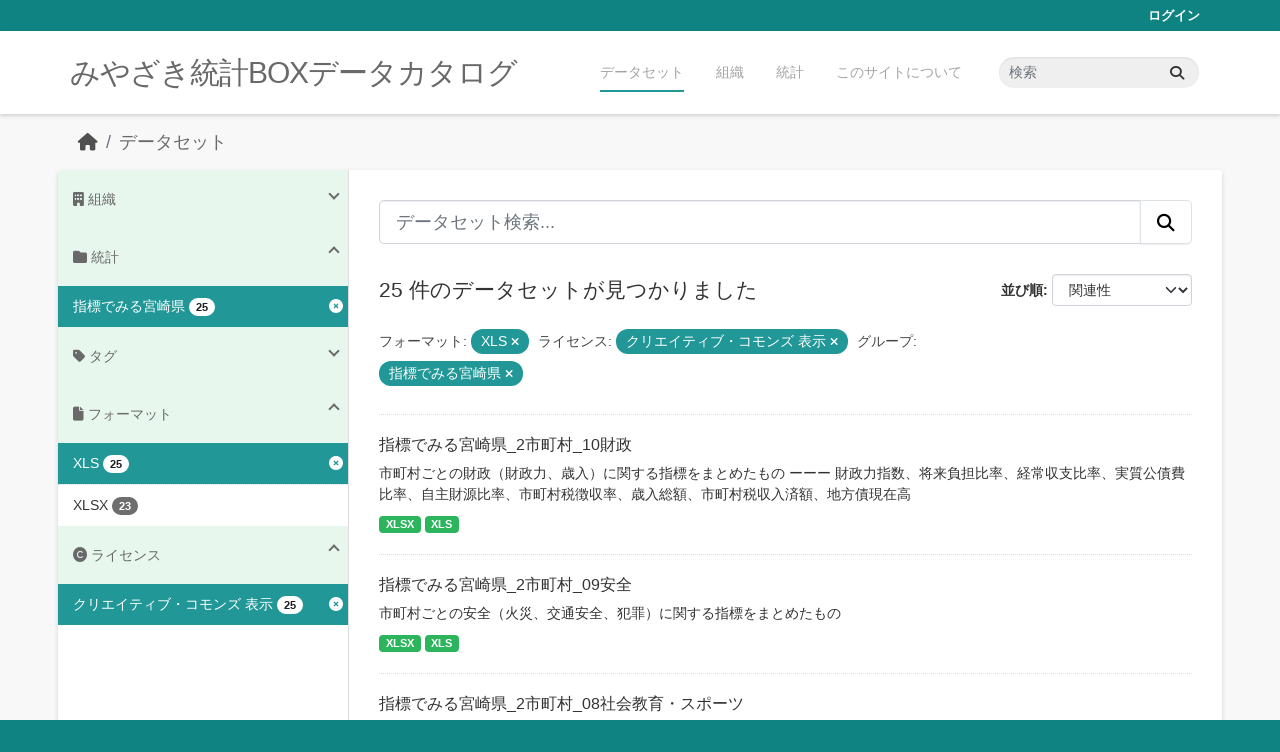

--- FILE ---
content_type: text/html; charset=utf-8
request_url: https://data.stat.pref.miyazaki.lg.jp/dataset/?res_format=XLS&_tags_limit=0&license_id=cc-by&groups=sihyoumiyazaki&page=1
body_size: 7109
content:
<!DOCTYPE html>
<!--[if IE 9]> <html lang="ja" class="ie9"> <![endif]-->
<!--[if gt IE 8]><!--> <html lang="ja"  > <!--<![endif]-->
  <head>
    <meta charset="utf-8" />
      <meta name="csrf_field_name" content="_csrf_token" />
      <meta name="_csrf_token" content="IjgxZjBmYTEzMzhmZTA3YTQyZmNlNzQ4ZWI0NWZlZDhlMmE1NDg5MTMi.aXB0NA.f8kR4uNFq-FWFIYV1ClhFQqlUOc" />

      <meta name="generator" content="ckan 2.11.3" />
      <meta name="viewport" content="width=device-width, initial-scale=1.0">
    <title>データセット - みやざき統計BOXデータカタログ</title>

    
    <link rel="shortcut icon" href="/favicon.ico" />
    
    
      
      
      
    
    


    
    <link href="/webassets/base/51d427fe_main.css" rel="stylesheet"/>
<link href="/webassets/ckanext-miyazaki-stat-theme/1172d388_custom.css" rel="stylesheet"/>
    
    <!-- Google Tag Manager -->
    <script>(function(w,d,s,l,i){w[l]=w[l]||[];w[l].push({'gtm.start':
    new Date().getTime(),event:'gtm.js'});var f=d.getElementsByTagName(s)[0],
    j=d.createElement(s),dl=l!='dataLayer'?'&l='+l:'';j.async=true;j.src=
    'https://www.googletagmanager.com/gtm.js?id='+i+dl;f.parentNode.insertBefore(j,f);
    })(window,document,'script','dataLayer','GTM-M7MT2GW');</script>
    <!-- End Google Tag Manager -->
    
    


  </head>

  
  <body data-site-root="https://data.stat.pref.miyazaki.lg.jp/" data-locale-root="https://data.stat.pref.miyazaki.lg.jp/" >

    
    <!-- Google Tag Manager (noscript) -->
    <noscript><iframe src="https://www.googletagmanager.com/ns.html?id=GTM-M7MT2GW"
    height="0" width="0" style="display:none;visibility:hidden"></iframe></noscript>
    <!-- End Google Tag Manager (noscript) -->
    
    <div class="visually-hidden-focusable"><a href="#content">Skip to main content</a></div>
  


  
    

 
<div class="account-masthead">
  <div class="container">
     
    <nav class="account not-authed" aria-label="Account">
      <ul class="list-unstyled">
        
        <li><a href="/user/login">ログイン</a></li>
         
      </ul>
    </nav>
     
  </div>
</div>

<header class="masthead">
  <div class="container">
      
    <nav class="navbar navbar-expand-lg navbar-light">
      <hgroup class="header-text-logo navbar-left">

      
      
      <h1>
        <a href="/">みやざき統計BOXデータカタログ</a>
      </h1>
      
      
      

       </hgroup>
      <button class="navbar-toggler" type="button" data-bs-toggle="collapse" data-bs-target="#main-navigation-toggle"
        aria-controls="main-navigation-toggle" aria-expanded="false" aria-label="Toggle navigation">
        <span class="fa fa-bars text-white"></span>
      </button>

      <div class="main-navbar collapse navbar-collapse" id="main-navigation-toggle">
        <ul class="navbar-nav ms-auto mb-2 mb-lg-0">
          
            
<li class="active"><a href="/dataset/">データセット</a></li><li><a href="/organization/">組織</a></li><li><a href="/group/">統計</a></li><li><a href="/about">このサイトについて</a></li>

          </ul>

      
      
          <form class="d-flex site-search" action="/dataset/" method="get">
              <label class="d-none" for="field-sitewide-search">Search Datasets...</label>
              <input id="field-sitewide-search" class="form-control me-2"  type="text" name="q" placeholder="検索" aria-label="データセット検索..."/>
              <button class="btn" type="submit" aria-label="Submit"><i class="fa fa-search"></i></button>
          </form>
      
      </div>
    </nav>
  </div>
</header>

  
    <div class="main">
      <div id="content" class="container">
        
          
            <div class="flash-messages">
              
                
              
            </div>
          

          
            <div class="toolbar" role="navigation" aria-label="Breadcrumb">
              
                
                  <ol class="breadcrumb">
                    
<li class="home"><a href="/" aria-label="ホーム"><i class="fa fa-home"></i><span> ホーム</span></a></li>
                    
  <li class="active"><a href="/dataset/">データセット</a></li>

                  </ol>
                
              
            </div>
          

          <div class="row wrapper">
            
            
            

            
              <aside class="secondary col-md-3">
                
                
  <div class="filters">
    <div>
      
        

    
    
	
	    
		<section class="module module-narrow module-shallow">
		    
<h2 class="module-heading">
    
    
    
    
    
    
    <i class="fas fa-building"></i>
    組織
</h2>

		    
			
			    
				<nav aria-label="組織">
				    <ul class="list-unstyled nav nav-simple nav-facet">
					
					    
					    
					    
					    
					    <li class="nav-item ">
						<a href="/dataset/?res_format=XLS&amp;_tags_limit=0&amp;license_id=cc-by&amp;groups=sihyoumiyazaki&amp;organization=tokei" title="">
						    <span class="item-label">00統計調査課</span>
						    <span class="hidden separator"> - </span>
						    <span class="item-count badge">25</span>

							
						</a>
					    </li>
					
				    </ul>
				</nav>

				<p class="module-footer">
				    
					
				    
				</p>
			    
			
		    
		</section>
	    
	
    

      
        

    
    
	
	    
		<section class="module module-narrow module-shallow">
		    
<h2 class="module-heading">
    
    
    
    
    
    
    <i class="fas fa-folder"></i>
    統計
</h2>

		    
			
			    
				<nav aria-label="グループ">
				    <ul class="list-unstyled nav nav-simple nav-facet">
					
					    
					    
					    
					    
					    <li class="nav-item  active">
						<a href="/dataset/?res_format=XLS&amp;_tags_limit=0&amp;license_id=cc-by" title="">
						    <span class="item-label">指標でみる宮崎県</span>
						    <span class="hidden separator"> - </span>
						    <span class="item-count badge">25</span>

							<span class="facet-close"> <i class="fa fa-solid fa-circle-xmark"></i></span>
						</a>
					    </li>
					
				    </ul>
				</nav>

				<p class="module-footer">
				    
					
				    
				</p>
			    
			
		    
		</section>
	    
	
    

      
        

    
    
	
	    
		<section class="module module-narrow module-shallow">
		    
<h2 class="module-heading">
    
    
    
    
    
    
    <i class="fas fa-tag"></i>
    タグ
</h2>

		    
			
			    
				<nav aria-label="タグ">
				    <ul class="list-unstyled nav nav-simple nav-facet">
					
					    
					    
					    
					    
					    <li class="nav-item ">
						<a href="/dataset/?res_format=XLS&amp;_tags_limit=0&amp;license_id=cc-by&amp;groups=sihyoumiyazaki&amp;tags=%E7%94%9F%E6%B4%BB-%E7%92%B0%E5%A2%83" title="">
						    <span class="item-label">生活-環境</span>
						    <span class="hidden separator"> - </span>
						    <span class="item-count badge">7</span>

							
						</a>
					    </li>
					
					    
					    
					    
					    
					    <li class="nav-item ">
						<a href="/dataset/?res_format=XLS&amp;_tags_limit=0&amp;license_id=cc-by&amp;groups=sihyoumiyazaki&amp;tags=%E6%95%99%E8%82%B2-%E6%96%87%E5%8C%96-%E3%81%9D%E3%81%AE%E4%BB%96" title="">
						    <span class="item-label">教育-文化-その他</span>
						    <span class="hidden separator"> - </span>
						    <span class="item-count badge">4</span>

							
						</a>
					    </li>
					
					    
					    
					    
					    
					    <li class="nav-item ">
						<a href="/dataset/?res_format=XLS&amp;_tags_limit=0&amp;license_id=cc-by&amp;groups=sihyoumiyazaki&amp;tags=%E5%B8%82%E7%94%BA%E6%9D%91_%E7%B5%8C%E6%B8%88%E5%9F%BA%E7%9B%A4" title="">
						    <span class="item-label">市町村_経済基盤</span>
						    <span class="hidden separator"> - </span>
						    <span class="item-count badge">2</span>

							
						</a>
					    </li>
					
					    
					    
					    
					    
					    <li class="nav-item ">
						<a href="/dataset/?res_format=XLS&amp;_tags_limit=0&amp;license_id=cc-by&amp;groups=sihyoumiyazaki&amp;tags=%E7%9C%8C%E5%86%85%E7%B5%8C%E6%B8%88" title="">
						    <span class="item-label">県内経済</span>
						    <span class="hidden separator"> - </span>
						    <span class="item-count badge">2</span>

							
						</a>
					    </li>
					
					    
					    
					    
					    
					    <li class="nav-item ">
						<a href="/dataset/?res_format=XLS&amp;_tags_limit=0&amp;license_id=cc-by&amp;groups=sihyoumiyazaki&amp;tags=%E7%A6%8F%E7%A5%89" title="">
						    <span class="item-label">福祉</span>
						    <span class="hidden separator"> - </span>
						    <span class="item-count badge">2</span>

							
						</a>
					    </li>
					
					    
					    
					    
					    
					    <li class="nav-item ">
						<a href="/dataset/?res_format=XLS&amp;_tags_limit=0&amp;license_id=cc-by&amp;groups=sihyoumiyazaki&amp;tags=%E8%A1%8C%E6%94%BF-%E8%B2%A1%E6%94%BF" title="">
						    <span class="item-label">行政-財政</span>
						    <span class="hidden separator"> - </span>
						    <span class="item-count badge">2</span>

							
						</a>
					    </li>
					
					    
					    
					    
					    
					    <li class="nav-item ">
						<a href="/dataset/?res_format=XLS&amp;_tags_limit=0&amp;license_id=cc-by&amp;groups=sihyoumiyazaki&amp;tags=%E8%A1%9B%E7%94%9F" title="">
						    <span class="item-label">衛生</span>
						    <span class="hidden separator"> - </span>
						    <span class="item-count badge">2</span>

							
						</a>
					    </li>
					
					    
					    
					    
					    
					    <li class="nav-item ">
						<a href="/dataset/?res_format=XLS&amp;_tags_limit=0&amp;license_id=cc-by&amp;groups=sihyoumiyazaki&amp;tags=%E4%BA%BA%E5%8F%A3-%E4%B8%96%E5%B8%AF" title="">
						    <span class="item-label">人口-世帯</span>
						    <span class="hidden separator"> - </span>
						    <span class="item-count badge">1</span>

							
						</a>
					    </li>
					
					    
					    
					    
					    
					    <li class="nav-item ">
						<a href="/dataset/?res_format=XLS&amp;_tags_limit=0&amp;license_id=cc-by&amp;groups=sihyoumiyazaki&amp;tags=%E4%BC%81%E6%A5%AD-%E4%BA%8B%E6%A5%AD%E6%89%80" title="">
						    <span class="item-label">企業-事業所</span>
						    <span class="hidden separator"> - </span>
						    <span class="item-count badge">1</span>

							
						</a>
					    </li>
					
					    
					    
					    
					    
					    <li class="nav-item ">
						<a href="/dataset/?res_format=XLS&amp;_tags_limit=0&amp;license_id=cc-by&amp;groups=sihyoumiyazaki&amp;tags=%E5%8A%B4%E5%83%8D-%E8%B3%83%E9%87%91" title="">
						    <span class="item-label">労働-賃金</span>
						    <span class="hidden separator"> - </span>
						    <span class="item-count badge">1</span>

							
						</a>
					    </li>
					
					    
					    
					    
					    
					    <li class="nav-item ">
						<a href="/dataset/?res_format=XLS&amp;_tags_limit=0&amp;license_id=cc-by&amp;groups=sihyoumiyazaki&amp;tags=%E5%9C%B0%E4%BE%A1-%E7%89%A9%E4%BE%A1-%E5%AE%B6%E8%A8%88" title="">
						    <span class="item-label">地価-物価-家計</span>
						    <span class="hidden separator"> - </span>
						    <span class="item-count badge">1</span>

							
						</a>
					    </li>
					
					    
					    
					    
					    
					    <li class="nav-item ">
						<a href="/dataset/?res_format=XLS&amp;_tags_limit=0&amp;license_id=cc-by&amp;groups=sihyoumiyazaki&amp;tags=%E6%AF%8E%E5%B9%B4" title="">
						    <span class="item-label">毎年</span>
						    <span class="hidden separator"> - </span>
						    <span class="item-count badge">1</span>

							
						</a>
					    </li>
					
					    
					    
					    
					    
					    <li class="nav-item ">
						<a href="/dataset/?res_format=XLS&amp;_tags_limit=0&amp;license_id=cc-by&amp;groups=sihyoumiyazaki&amp;tags=%E6%B0%97%E8%B1%A1" title="">
						    <span class="item-label">気象</span>
						    <span class="hidden separator"> - </span>
						    <span class="item-count badge">1</span>

							
						</a>
					    </li>
					
				    </ul>
				</nav>

				<p class="module-footer">
				    
					<a href="/dataset/?res_format=XLS&amp;license_id=cc-by&amp;groups=sihyoumiyazaki" class="read-more">人気のある タグ のみを表示</a>
				    
				</p>
			    
			
		    
		</section>
	    
	
    

      
        

    
    
	
	    
		<section class="module module-narrow module-shallow">
		    
<h2 class="module-heading">
    
    
    
    
    
    
    <i class="fas fa-file"></i>
    フォーマット
</h2>

		    
			
			    
				<nav aria-label="フォーマット">
				    <ul class="list-unstyled nav nav-simple nav-facet">
					
					    
					    
					    
					    
					    <li class="nav-item  active">
						<a href="/dataset/?_tags_limit=0&amp;license_id=cc-by&amp;groups=sihyoumiyazaki" title="">
						    <span class="item-label">XLS</span>
						    <span class="hidden separator"> - </span>
						    <span class="item-count badge">25</span>

							<span class="facet-close"> <i class="fa fa-solid fa-circle-xmark"></i></span>
						</a>
					    </li>
					
					    
					    
					    
					    
					    <li class="nav-item ">
						<a href="/dataset/?res_format=XLS&amp;_tags_limit=0&amp;license_id=cc-by&amp;groups=sihyoumiyazaki&amp;res_format=XLSX" title="">
						    <span class="item-label">XLSX</span>
						    <span class="hidden separator"> - </span>
						    <span class="item-count badge">23</span>

							
						</a>
					    </li>
					
				    </ul>
				</nav>

				<p class="module-footer">
				    
					
				    
				</p>
			    
			
		    
		</section>
	    
	
    

      
        

    
    
	
	    
		<section class="module module-narrow module-shallow">
		    
<h2 class="module-heading">
    
    
    
    
    
    
    <i class="fas fa-copyright"></i>
    ライセンス
</h2>

		    
			
			    
				<nav aria-label="ライセンス">
				    <ul class="list-unstyled nav nav-simple nav-facet">
					
					    
					    
					    
					    
					    <li class="nav-item  active">
						<a href="/dataset/?res_format=XLS&amp;_tags_limit=0&amp;groups=sihyoumiyazaki" title="">
						    <span class="item-label">クリエイティブ・コモンズ 表示</span>
						    <span class="hidden separator"> - </span>
						    <span class="item-count badge">25</span>

							<span class="facet-close"> <i class="fa fa-solid fa-circle-xmark"></i></span>
						</a>
					    </li>
					
				    </ul>
				</nav>

				<p class="module-footer">
				    
					
				    
				</p>
			    
			
		    
		</section>
	    
	
    

      
    </div>
    <a class="close no-text hide-filters"><i class="fa fa-times-circle"></i><span class="text">close</span></a>
  </div>

              </aside>
            

            
              <div class="primary col-md-9 col-xs-12" role="main">
                
                
  <section class="module">
    <div class="module-content">
      
        
      
      
        
        
        







<form id="dataset-search-form" class="search-form" method="get" data-module="select-switch">

  
<div class="input-group search-input-group">
  <input aria-label="データセット検索..." id="field-giant-search" type="text" class="form-control form-control-lg" name="q" value="" autocomplete="off" placeholder="データセット検索...">
  
  <button class="btn btn-default btn-lg" type="submit" value="search" aria-label="Submit">
    <i class="fa fa-search"></i>
  </button>
  
</div>


  
    <span>






<input type="hidden" name="res_format" value="XLS" />





<input type="hidden" name="license_id" value="cc-by" />





<input type="hidden" name="groups" value="sihyoumiyazaki" />



</span>
  

  
    
      <div class="form-group control-order-by">
        <label for="field-order-by">並び順</label>
        <select id="field-order-by" name="sort" class="form-control form-select">
          
            
              <option value="score desc, metadata_modified desc" selected="selected">関連性</option>
            
          
            
              <option value="title_string asc">名前で昇順</option>
            
          
            
              <option value="title_string desc">名前で降順</option>
            
          
            
              <option value="metadata_modified desc">最終更新日</option>
            
          
        </select>
        
        <button class="btn btn-default js-hide" type="submit">Go</button>
        
      </div>
    
  

  
    <h1>
    
      

  
    
  

25 件のデータセットが見つかりました
    
    </h1>
  

  
    
      <p class="filter-list">
        
          
          <span class="facet">フォーマット:</span>
          
            <span class="filtered pill">XLS
              <a href="/dataset/?_tags_limit=0&amp;license_id=cc-by&amp;groups=sihyoumiyazaki" class="remove" title="削除"><i class="fa fa-times"></i></a>
            </span>
          
        
          
          <span class="facet">ライセンス:</span>
          
            <span class="filtered pill">クリエイティブ・コモンズ 表示
              <a href="/dataset/?res_format=XLS&amp;_tags_limit=0&amp;groups=sihyoumiyazaki" class="remove" title="削除"><i class="fa fa-times"></i></a>
            </span>
          
        
          
          <span class="facet">グループ:</span>
          
            <span class="filtered pill">指標でみる宮崎県
              <a href="/dataset/?res_format=XLS&amp;_tags_limit=0&amp;license_id=cc-by" class="remove" title="削除"><i class="fa fa-times"></i></a>
            </span>
          
        
      </p>
      <a class="show-filters btn btn-default">フィルタ結果</a>
    
  

</form>




      
      
        

  
    <ul class="dataset-list list-unstyled">
    	
	      
	        




  <li class="dataset-item">
    
      <div class="dataset-content">
        
          <h2 class="dataset-heading">
            
              
            
            
    <a href="/dataset/sihyou-43" title="指標でみる宮崎県_2市町村_10財政">
      指標でみる宮崎県_2市町村_10財政
    </a>
            
            
              
            
          </h2>
        
        
          
            <div>市町村ごとの財政（財政力、歳入）に関する指標をまとめたもの
ーーー
財政力指数、将来負担比率、経常収支比率、実質公債費比率、自主財源比率、市町村税徴収率、歳入総額、市町村税収入済額、地方債現在高</div>
          
        
      </div>
      
        
          
            <ul class="dataset-resources list-unstyled">
              
                
                <li>
                  <a href="/dataset/sihyou-43" class="badge badge-default" data-format="xlsx">XLSX</a>
                </li>
                
                <li>
                  <a href="/dataset/sihyou-43" class="badge badge-default" data-format="xls">XLS</a>
                </li>
                
              
            </ul>
          
        
      
    
  </li>

	      
	        




  <li class="dataset-item">
    
      <div class="dataset-content">
        
          <h2 class="dataset-heading">
            
              
            
            
    <a href="/dataset/sihyou-40" title="指標でみる宮崎県_2市町村_09安全">
      指標でみる宮崎県_2市町村_09安全
    </a>
            
            
              
            
          </h2>
        
        
          
            <div>市町村ごとの安全（火災、交通安全、犯罪）に関する指標をまとめたもの</div>
          
        
      </div>
      
        
          
            <ul class="dataset-resources list-unstyled">
              
                
                <li>
                  <a href="/dataset/sihyou-40" class="badge badge-default" data-format="xlsx">XLSX</a>
                </li>
                
                <li>
                  <a href="/dataset/sihyou-40" class="badge badge-default" data-format="xls">XLS</a>
                </li>
                
              
            </ul>
          
        
      
    
  </li>

	      
	        




  <li class="dataset-item">
    
      <div class="dataset-content">
        
          <h2 class="dataset-heading">
            
              
            
            
    <a href="/dataset/sihyou-29" title="指標でみる宮崎県_2市町村_08社会教育・スポーツ">
      指標でみる宮崎県_2市町村_08社会教育・スポーツ
    </a>
            
            
              
            
          </h2>
        
        
          
            <div>市町村ごとの社会教育・スポーツ（社会教育施設、スポーツ施設）に関する指標をまとめたもの</div>
          
        
      </div>
      
        
          
            <ul class="dataset-resources list-unstyled">
              
                
                <li>
                  <a href="/dataset/sihyou-29" class="badge badge-default" data-format="xlsx">XLSX</a>
                </li>
                
                <li>
                  <a href="/dataset/sihyou-29" class="badge badge-default" data-format="xls">XLS</a>
                </li>
                
              
            </ul>
          
        
      
    
  </li>

	      
	        




  <li class="dataset-item">
    
      <div class="dataset-content">
        
          <h2 class="dataset-heading">
            
              
            
            
    <a href="/dataset/sihyou-28" title="指標でみる宮崎県_2市町村_07保育・学校教育">
      指標でみる宮崎県_2市町村_07保育・学校教育
    </a>
            
            
              
            
          </h2>
        
        
          
            <div>市町村ごとの保育・学校教育（保育所、幼稚園、小学校、中学校、高等学校）に関する指標をまとめたもの</div>
          
        
      </div>
      
        
          
            <ul class="dataset-resources list-unstyled">
              
                
                <li>
                  <a href="/dataset/sihyou-28" class="badge badge-default" data-format="xlsx">XLSX</a>
                </li>
                
                <li>
                  <a href="/dataset/sihyou-28" class="badge badge-default" data-format="xls">XLS</a>
                </li>
                
              
            </ul>
          
        
      
    
  </li>

	      
	        




  <li class="dataset-item">
    
      <div class="dataset-content">
        
          <h2 class="dataset-heading">
            
              
            
            
    <a href="/dataset/sihyou-34" title="指標でみる宮崎県_2市町村_06健康・医療">
      指標でみる宮崎県_2市町村_06健康・医療
    </a>
            
            
              
            
          </h2>
        
        
          
            <div>市町村ごとの健康・医療（医療施設、医療従事者数、死亡原因、乳児の健康）に関する指標をまとめたもの</div>
          
        
      </div>
      
        
          
            <ul class="dataset-resources list-unstyled">
              
                
                <li>
                  <a href="/dataset/sihyou-34" class="badge badge-default" data-format="xlsx">XLSX</a>
                </li>
                
                <li>
                  <a href="/dataset/sihyou-34" class="badge badge-default" data-format="xls">XLS</a>
                </li>
                
              
            </ul>
          
        
      
    
  </li>

	      
	        




  <li class="dataset-item">
    
      <div class="dataset-content">
        
          <h2 class="dataset-heading">
            
              
            
            
    <a href="/dataset/sihyou-33" title="指標でみる宮崎県_2市町村_05社会保障">
      指標でみる宮崎県_2市町村_05社会保障
    </a>
            
            
              
            
          </h2>
        
        
          
            <div>市町村ごとの社会保障（生活保護・医療保険、介護保険、国民年金）に関する指標をまとめたもの</div>
          
        
      </div>
      
        
          
            <ul class="dataset-resources list-unstyled">
              
                
                <li>
                  <a href="/dataset/sihyou-33" class="badge badge-default" data-format="xlsx">XLSX</a>
                </li>
                
                <li>
                  <a href="/dataset/sihyou-33" class="badge badge-default" data-format="xls">XLS</a>
                </li>
                
              
            </ul>
          
        
      
    
  </li>

	      
	        




  <li class="dataset-item">
    
      <div class="dataset-content">
        
          <h2 class="dataset-heading">
            
              
            
            
    <a href="/dataset/sihyou-39" title="指標でみる宮崎県_2市町村_04住宅・居住環境">
      指標でみる宮崎県_2市町村_04住宅・居住環境
    </a>
            
            
              
            
          </h2>
        
        
          
            <div>市町村ごとの住宅や居住環境（住環境、道路、自動車）に関する指標をまとめたもの</div>
          
        
      </div>
      
        
          
            <ul class="dataset-resources list-unstyled">
              
                
                <li>
                  <a href="/dataset/sihyou-39" class="badge badge-default" data-format="xlsx">XLSX</a>
                </li>
                
                <li>
                  <a href="/dataset/sihyou-39" class="badge badge-default" data-format="xls">XLS</a>
                </li>
                
              
            </ul>
          
        
      
    
  </li>

	      
	        




  <li class="dataset-item">
    
      <div class="dataset-content">
        
          <h2 class="dataset-heading">
            
              
            
            
    <a href="/dataset/sihyou-22" title="指標でみる宮崎県_2市町村_03経済基盤2">
      指標でみる宮崎県_2市町村_03経済基盤2
    </a>
            
            
              
            
          </h2>
        
        
          
            <div>市町村ごとの経済基盤（市町村民所得、生産活動）に関する指標をまとめたもの</div>
          
        
      </div>
      
        
          
            <ul class="dataset-resources list-unstyled">
              
                
                <li>
                  <a href="/dataset/sihyou-22" class="badge badge-default" data-format="xlsx">XLSX</a>
                </li>
                
                <li>
                  <a href="/dataset/sihyou-22" class="badge badge-default" data-format="xls">XLS</a>
                </li>
                
              
            </ul>
          
        
      
    
  </li>

	      
	        




  <li class="dataset-item">
    
      <div class="dataset-content">
        
          <h2 class="dataset-heading">
            
              
            
            
    <a href="/dataset/sihyou-23" title="指標でみる宮崎県_2市町村_03経済基盤1">
      指標でみる宮崎県_2市町村_03経済基盤1
    </a>
            
            
              
            
          </h2>
        
        
          
            <div>市町村ごとの経済基盤（事業所数、労働力状態、従業上の地位）に関する指標をまとめたもの</div>
          
        
      </div>
      
        
          
            <ul class="dataset-resources list-unstyled">
              
                
                <li>
                  <a href="/dataset/sihyou-23" class="badge badge-default" data-format="xlsx">XLSX</a>
                </li>
                
                <li>
                  <a href="/dataset/sihyou-23" class="badge badge-default" data-format="xls">XLS</a>
                </li>
                
              
            </ul>
          
        
      
    
  </li>

	      
	        




  <li class="dataset-item">
    
      <div class="dataset-content">
        
          <h2 class="dataset-heading">
            
              
            
            
    <a href="/dataset/sihyou-45" title="指標でみる宮崎県_2市町村_02人口世帯">
      指標でみる宮崎県_2市町村_02人口世帯
    </a>
            
            
              
            
          </h2>
        
        
          
            <div>市町村ごとの人口・世帯（人口、年齢構成、人口動態、世帯）に関する指標をまとめたもの</div>
          
        
      </div>
      
        
          
            <ul class="dataset-resources list-unstyled">
              
                
                <li>
                  <a href="/dataset/sihyou-45" class="badge badge-default" data-format="xlsx">XLSX</a>
                </li>
                
                <li>
                  <a href="/dataset/sihyou-45" class="badge badge-default" data-format="xls">XLS</a>
                </li>
                
              
            </ul>
          
        
      
    
  </li>

	      
	        




  <li class="dataset-item">
    
      <div class="dataset-content">
        
          <h2 class="dataset-heading">
            
              
            
            
    <a href="/dataset/sihyou-30" title="指標でみる宮崎県_2市町村_01自然環境">
      指標でみる宮崎県_2市町村_01自然環境
    </a>
            
            
              
            
          </h2>
        
        
          
            <div>市町村ごとの自然環境（面積）に関する指標をまとめたもの</div>
          
        
      </div>
      
        
          
            <ul class="dataset-resources list-unstyled">
              
                
                <li>
                  <a href="/dataset/sihyou-30" class="badge badge-default" data-format="xlsx">XLSX</a>
                </li>
                
                <li>
                  <a href="/dataset/sihyou-30" class="badge badge-default" data-format="xls">XLS</a>
                </li>
                
              
            </ul>
          
        
      
    
  </li>

	      
	        




  <li class="dataset-item">
    
      <div class="dataset-content">
        
          <h2 class="dataset-heading">
            
              
            
            
    <a href="/dataset/sihyou-42" title="指標でみる宮崎県_1都道府県_13財政">
      指標でみる宮崎県_1都道府県_13財政
    </a>
            
            
              
            
          </h2>
        
        
          
            <div>都道府県の財政（財政力、歳入、歳出）に関する指標をまとめたもの</div>
          
        
      </div>
      
        
          
            <ul class="dataset-resources list-unstyled">
              
                
                <li>
                  <a href="/dataset/sihyou-42" class="badge badge-default" data-format="xlsx">XLSX</a>
                </li>
                
                <li>
                  <a href="/dataset/sihyou-42" class="badge badge-default" data-format="xls">XLS</a>
                </li>
                
              
            </ul>
          
        
      
    
  </li>

	      
	        




  <li class="dataset-item">
    
      <div class="dataset-content">
        
          <h2 class="dataset-heading">
            
              
            
            
    <a href="/dataset/sihyou-26" title="指標でみる宮崎県_1都道府県_12娯楽・その他">
      指標でみる宮崎県_1都道府県_12娯楽・その他
    </a>
            
            
              
            
          </h2>
        
        
          
            <div>都道府県の娯楽・その他（娯楽、宿泊・娯楽施設等、嗜好品、エネルギーなど）に関する指標をまとめたもの</div>
          
        
      </div>
      
        
          
            <ul class="dataset-resources list-unstyled">
              
                
                <li>
                  <a href="/dataset/sihyou-26" class="badge badge-default" data-format="xlsx">XLSX</a>
                </li>
                
                <li>
                  <a href="/dataset/sihyou-26" class="badge badge-default" data-format="xls">XLS</a>
                </li>
                
              
            </ul>
          
        
      
    
  </li>

	      
	        




  <li class="dataset-item">
    
      <div class="dataset-content">
        
          <h2 class="dataset-heading">
            
              
            
            
    <a href="/dataset/sihyou-37" title="指標でみる宮崎県_1都道府県_11安全">
      指標でみる宮崎県_1都道府県_11安全
    </a>
            
            
              
            
          </h2>
        
        
          
            <div>都道府県の安全（消防・火災、交通安全、警察、犯罪、保険）に関する指標をまとめたもの</div>
          
        
      </div>
      
        
          
            <ul class="dataset-resources list-unstyled">
              
                
                <li>
                  <a href="/dataset/sihyou-37" class="badge badge-default" data-format="xlsx">XLSX</a>
                </li>
                
                <li>
                  <a href="/dataset/sihyou-37" class="badge badge-default" data-format="xls">XLS</a>
                </li>
                
              
            </ul>
          
        
      
    
  </li>

	      
	        




  <li class="dataset-item">
    
      <div class="dataset-content">
        
          <h2 class="dataset-heading">
            
              
            
            
    <a href="/dataset/sihyou-24" title="指標でみる宮崎県_1都道府県_10社会教育・スポーツ">
      指標でみる宮崎県_1都道府県_10社会教育・スポーツ
    </a>
            
            
              
            
          </h2>
        
        
          
            <div>都道府県の社会教育・スポーツ（社会教育施設、スポーツ施設）に関する指標をまとめたもの</div>
          
        
      </div>
      
        
          
            <ul class="dataset-resources list-unstyled">
              
                
                <li>
                  <a href="/dataset/sihyou-24" class="badge badge-default" data-format="xlsx">XLSX</a>
                </li>
                
                <li>
                  <a href="/dataset/sihyou-24" class="badge badge-default" data-format="xls">XLS</a>
                </li>
                
              
            </ul>
          
        
      
    
  </li>

	      
	        




  <li class="dataset-item">
    
      <div class="dataset-content">
        
          <h2 class="dataset-heading">
            
              
            
            
    <a href="/dataset/sihyou-27" title="指標でみる宮崎県_1都道府県_09学校教育">
      指標でみる宮崎県_1都道府県_09学校教育
    </a>
            
            
              
            
          </h2>
        
        
          
            <div>都道府県の学校教育（学校教育施設、児童・生徒・学生数、教員数、教育普及度）に関する指標をまとめたもの</div>
          
        
      </div>
      
        
          
            <ul class="dataset-resources list-unstyled">
              
                
                <li>
                  <a href="/dataset/sihyou-27" class="badge badge-default" data-format="xlsx">XLSX</a>
                </li>
                
                <li>
                  <a href="/dataset/sihyou-27" class="badge badge-default" data-format="xls">XLS</a>
                </li>
                
              
            </ul>
          
        
      
    
  </li>

	      
	        




  <li class="dataset-item">
    
      <div class="dataset-content">
        
          <h2 class="dataset-heading">
            
              
            
            
    <a href="/dataset/sihyou-32" title="指標でみる宮崎県_1都道府県_08健康・医療">
      指標でみる宮崎県_1都道府県_08健康・医療
    </a>
            
            
              
            
          </h2>
        
        
          
            <div>都道府県の健康・医療（医療施設、医療従事者、患者数、標準化死亡率、平均余命、死亡原因、妊産婦・乳児の健康、児童・生徒の体位、救急活動、保健活動、医薬品販売施設、医療保険）に関する指標をまとめたもの</div>
          
        
      </div>
      
        
          
            <ul class="dataset-resources list-unstyled">
              
                
                <li>
                  <a href="/dataset/sihyou-32" class="badge badge-default" data-format="xlsx">XLSX</a>
                </li>
                
                <li>
                  <a href="/dataset/sihyou-32" class="badge badge-default" data-format="xls">XLS</a>
                </li>
                
              
            </ul>
          
        
      
    
  </li>

	      
	        




  <li class="dataset-item">
    
      <div class="dataset-content">
        
          <h2 class="dataset-heading">
            
              
            
            
    <a href="/dataset/sihyou-31" title="指標でみる宮崎県_1都道府県_07社会保障">
      指標でみる宮崎県_1都道府県_07社会保障
    </a>
            
            
              
            
          </h2>
        
        
          
            <div>都道府県の社会保障（生活保護、社会福祉施設、福祉活動、介護保険、国民年金）に関する指標をまとめたもの</div>
          
        
      </div>
      
        
          
            <ul class="dataset-resources list-unstyled">
              
                
                <li>
                  <a href="/dataset/sihyou-31" class="badge badge-default" data-format="xlsx">XLSX</a>
                </li>
                
                <li>
                  <a href="/dataset/sihyou-31" class="badge badge-default" data-format="xls">XLS</a>
                </li>
                
              
            </ul>
          
        
      
    
  </li>

	      
	        




  <li class="dataset-item">
    
      <div class="dataset-content">
        
          <h2 class="dataset-heading">
            
              
            
            
    <a href="/dataset/sihyou-36" title="指標でみる宮崎県_1都道府県_06住宅・居住環境">
      指標でみる宮崎県_1都道府県_06住宅・居住環境
    </a>
            
            
              
            
          </h2>
        
        
          
            <div>都道府県の住宅や居住環境（住環境、道路、自動車）に関する指標をまとめたもの</div>
          
        
      </div>
      
        
          
            <ul class="dataset-resources list-unstyled">
              
                
                <li>
                  <a href="/dataset/sihyou-36" class="badge badge-default" data-format="xlsx">XLSX</a>
                </li>
                
                <li>
                  <a href="/dataset/sihyou-36" class="badge badge-default" data-format="xls">XLS</a>
                </li>
                
              
            </ul>
          
        
      
    
  </li>

	      
	        




  <li class="dataset-item">
    
      <div class="dataset-content">
        
          <h2 class="dataset-heading">
            
              
            
            
    <a href="/dataset/sihyou-41" title="指標でみる宮崎県_1都道府県_05家計">
      指標でみる宮崎県_1都道府県_05家計
    </a>
            
            
              
            
          </h2>
        
        
          
            <div>都道府県の家計（家計、物価、地価）に関する指標をまとめたもの</div>
          
        
      </div>
      
        
          
            <ul class="dataset-resources list-unstyled">
              
                
                <li>
                  <a href="/dataset/sihyou-41" class="badge badge-default" data-format="xlsx">XLSX</a>
                </li>
                
                <li>
                  <a href="/dataset/sihyou-41" class="badge badge-default" data-format="xls">XLS</a>
                </li>
                
              
            </ul>
          
        
      
    
  </li>

	      
	    
    </ul>
  

      
    </div>

    
      <div class="pagination-wrapper">
  <ul class="pagination justify-content-center"> <li class="page-item active">
  <a class="page-link" href="/dataset/?res_format=XLS&amp;_tags_limit=0&amp;license_id=cc-by&amp;groups=sihyoumiyazaki&amp;page=1">1</a>
</li> <li class="page-item">
  <a class="page-link" href="/dataset/?res_format=XLS&amp;_tags_limit=0&amp;license_id=cc-by&amp;groups=sihyoumiyazaki&amp;page=2">2</a>
</li> <li class="page-item">
  <a class="page-link" href="/dataset/?res_format=XLS&amp;_tags_limit=0&amp;license_id=cc-by&amp;groups=sihyoumiyazaki&amp;page=2">»</a>
</li></ul>
</div>
    
  </section>

  
    <section class="module">
      <div class="module-content">
        
          <small>
            
            
            API Keyを使ってこのレジストリーにもアクセス可能です <a href="/api/3">API</a> (see <a href="https://docs.ckan.org/en/2.11/api/">APIドキュメント</a>). 
          </small>
        
      </div>
    </section>
  

              </div>
            
          </div>
        
      </div>
    </div>
  
    <footer class="site-footer">
  <div class="container">
    
    <div class="row">
      <div class="col-md-8 footer-links">
        
          <ul class="list-unstyled">
            
              <li><a href="/about">About みやざき統計BOXデータカタログ</a></li>
            
          </ul>
          <ul class="list-unstyled">
            
              
              <li><a href="https://docs.ckan.org/en/2.11/api/">CKAN API</a></li>
              <li><a href="https://www.ckan.org/">CKANアソシエーション</a></li>
              <li><a href="https://www.opendefinition.org/od/"><img src="/base/images/od_80x15_blue.png" alt="Open Data"></a></li>
            
          </ul>
        
      </div>
      <div class="col-md-4 attribution">
        
          <p><strong>Powered by</strong> <a class="hide-text ckan-footer-logo" href="http://ckan.org">CKAN</a></p>
        
        

      </div>
    </div>
    
  </div>
</footer>
  
  
  
  
    
    
    
    <script src="https://kit.fontawesome.com/8e004c27cb.js" crossorigin="anonymous"></script>


    
    <link href="/webassets/vendor/f3b8236b_select2.css" rel="stylesheet"/>
<link href="/webassets/vendor/53df638c_fontawesome.css" rel="stylesheet"/>
    <script src="/webassets/vendor/240e5086_jquery.js" type="text/javascript"></script>
<script src="/webassets/vendor/773d6354_vendor.js" type="text/javascript"></script>
<script src="/webassets/vendor/6d1ad7e6_bootstrap.js" type="text/javascript"></script>
<script src="/webassets/vendor/529a0eb7_htmx.js" type="text/javascript"></script>
<script src="/webassets/base/a65ea3a0_main.js" type="text/javascript"></script>
<script src="/webassets/base/b1def42f_ckan.js" type="text/javascript"></script>
<script src="/webassets/ckanext-miyazaki-stat-theme/b88fcba1_custom.js" type="text/javascript"></script>
  </body>
</html>